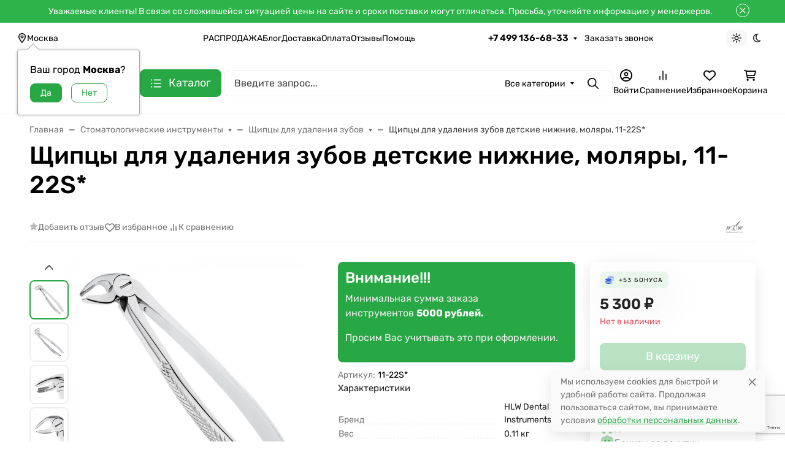

--- FILE ---
content_type: text/html; charset=utf-8
request_url: https://www.google.com/recaptcha/api2/anchor?ar=1&k=6LfC5sUUAAAAAEkp1r2QIvNhVb5704Roiy4UkSTs&co=aHR0cHM6Ly9kZW50LWh1bnRlci5ydTo0NDM.&hl=en&v=PoyoqOPhxBO7pBk68S4YbpHZ&size=invisible&anchor-ms=20000&execute-ms=30000&cb=jv770tjel18h
body_size: 48561
content:
<!DOCTYPE HTML><html dir="ltr" lang="en"><head><meta http-equiv="Content-Type" content="text/html; charset=UTF-8">
<meta http-equiv="X-UA-Compatible" content="IE=edge">
<title>reCAPTCHA</title>
<style type="text/css">
/* cyrillic-ext */
@font-face {
  font-family: 'Roboto';
  font-style: normal;
  font-weight: 400;
  font-stretch: 100%;
  src: url(//fonts.gstatic.com/s/roboto/v48/KFO7CnqEu92Fr1ME7kSn66aGLdTylUAMa3GUBHMdazTgWw.woff2) format('woff2');
  unicode-range: U+0460-052F, U+1C80-1C8A, U+20B4, U+2DE0-2DFF, U+A640-A69F, U+FE2E-FE2F;
}
/* cyrillic */
@font-face {
  font-family: 'Roboto';
  font-style: normal;
  font-weight: 400;
  font-stretch: 100%;
  src: url(//fonts.gstatic.com/s/roboto/v48/KFO7CnqEu92Fr1ME7kSn66aGLdTylUAMa3iUBHMdazTgWw.woff2) format('woff2');
  unicode-range: U+0301, U+0400-045F, U+0490-0491, U+04B0-04B1, U+2116;
}
/* greek-ext */
@font-face {
  font-family: 'Roboto';
  font-style: normal;
  font-weight: 400;
  font-stretch: 100%;
  src: url(//fonts.gstatic.com/s/roboto/v48/KFO7CnqEu92Fr1ME7kSn66aGLdTylUAMa3CUBHMdazTgWw.woff2) format('woff2');
  unicode-range: U+1F00-1FFF;
}
/* greek */
@font-face {
  font-family: 'Roboto';
  font-style: normal;
  font-weight: 400;
  font-stretch: 100%;
  src: url(//fonts.gstatic.com/s/roboto/v48/KFO7CnqEu92Fr1ME7kSn66aGLdTylUAMa3-UBHMdazTgWw.woff2) format('woff2');
  unicode-range: U+0370-0377, U+037A-037F, U+0384-038A, U+038C, U+038E-03A1, U+03A3-03FF;
}
/* math */
@font-face {
  font-family: 'Roboto';
  font-style: normal;
  font-weight: 400;
  font-stretch: 100%;
  src: url(//fonts.gstatic.com/s/roboto/v48/KFO7CnqEu92Fr1ME7kSn66aGLdTylUAMawCUBHMdazTgWw.woff2) format('woff2');
  unicode-range: U+0302-0303, U+0305, U+0307-0308, U+0310, U+0312, U+0315, U+031A, U+0326-0327, U+032C, U+032F-0330, U+0332-0333, U+0338, U+033A, U+0346, U+034D, U+0391-03A1, U+03A3-03A9, U+03B1-03C9, U+03D1, U+03D5-03D6, U+03F0-03F1, U+03F4-03F5, U+2016-2017, U+2034-2038, U+203C, U+2040, U+2043, U+2047, U+2050, U+2057, U+205F, U+2070-2071, U+2074-208E, U+2090-209C, U+20D0-20DC, U+20E1, U+20E5-20EF, U+2100-2112, U+2114-2115, U+2117-2121, U+2123-214F, U+2190, U+2192, U+2194-21AE, U+21B0-21E5, U+21F1-21F2, U+21F4-2211, U+2213-2214, U+2216-22FF, U+2308-230B, U+2310, U+2319, U+231C-2321, U+2336-237A, U+237C, U+2395, U+239B-23B7, U+23D0, U+23DC-23E1, U+2474-2475, U+25AF, U+25B3, U+25B7, U+25BD, U+25C1, U+25CA, U+25CC, U+25FB, U+266D-266F, U+27C0-27FF, U+2900-2AFF, U+2B0E-2B11, U+2B30-2B4C, U+2BFE, U+3030, U+FF5B, U+FF5D, U+1D400-1D7FF, U+1EE00-1EEFF;
}
/* symbols */
@font-face {
  font-family: 'Roboto';
  font-style: normal;
  font-weight: 400;
  font-stretch: 100%;
  src: url(//fonts.gstatic.com/s/roboto/v48/KFO7CnqEu92Fr1ME7kSn66aGLdTylUAMaxKUBHMdazTgWw.woff2) format('woff2');
  unicode-range: U+0001-000C, U+000E-001F, U+007F-009F, U+20DD-20E0, U+20E2-20E4, U+2150-218F, U+2190, U+2192, U+2194-2199, U+21AF, U+21E6-21F0, U+21F3, U+2218-2219, U+2299, U+22C4-22C6, U+2300-243F, U+2440-244A, U+2460-24FF, U+25A0-27BF, U+2800-28FF, U+2921-2922, U+2981, U+29BF, U+29EB, U+2B00-2BFF, U+4DC0-4DFF, U+FFF9-FFFB, U+10140-1018E, U+10190-1019C, U+101A0, U+101D0-101FD, U+102E0-102FB, U+10E60-10E7E, U+1D2C0-1D2D3, U+1D2E0-1D37F, U+1F000-1F0FF, U+1F100-1F1AD, U+1F1E6-1F1FF, U+1F30D-1F30F, U+1F315, U+1F31C, U+1F31E, U+1F320-1F32C, U+1F336, U+1F378, U+1F37D, U+1F382, U+1F393-1F39F, U+1F3A7-1F3A8, U+1F3AC-1F3AF, U+1F3C2, U+1F3C4-1F3C6, U+1F3CA-1F3CE, U+1F3D4-1F3E0, U+1F3ED, U+1F3F1-1F3F3, U+1F3F5-1F3F7, U+1F408, U+1F415, U+1F41F, U+1F426, U+1F43F, U+1F441-1F442, U+1F444, U+1F446-1F449, U+1F44C-1F44E, U+1F453, U+1F46A, U+1F47D, U+1F4A3, U+1F4B0, U+1F4B3, U+1F4B9, U+1F4BB, U+1F4BF, U+1F4C8-1F4CB, U+1F4D6, U+1F4DA, U+1F4DF, U+1F4E3-1F4E6, U+1F4EA-1F4ED, U+1F4F7, U+1F4F9-1F4FB, U+1F4FD-1F4FE, U+1F503, U+1F507-1F50B, U+1F50D, U+1F512-1F513, U+1F53E-1F54A, U+1F54F-1F5FA, U+1F610, U+1F650-1F67F, U+1F687, U+1F68D, U+1F691, U+1F694, U+1F698, U+1F6AD, U+1F6B2, U+1F6B9-1F6BA, U+1F6BC, U+1F6C6-1F6CF, U+1F6D3-1F6D7, U+1F6E0-1F6EA, U+1F6F0-1F6F3, U+1F6F7-1F6FC, U+1F700-1F7FF, U+1F800-1F80B, U+1F810-1F847, U+1F850-1F859, U+1F860-1F887, U+1F890-1F8AD, U+1F8B0-1F8BB, U+1F8C0-1F8C1, U+1F900-1F90B, U+1F93B, U+1F946, U+1F984, U+1F996, U+1F9E9, U+1FA00-1FA6F, U+1FA70-1FA7C, U+1FA80-1FA89, U+1FA8F-1FAC6, U+1FACE-1FADC, U+1FADF-1FAE9, U+1FAF0-1FAF8, U+1FB00-1FBFF;
}
/* vietnamese */
@font-face {
  font-family: 'Roboto';
  font-style: normal;
  font-weight: 400;
  font-stretch: 100%;
  src: url(//fonts.gstatic.com/s/roboto/v48/KFO7CnqEu92Fr1ME7kSn66aGLdTylUAMa3OUBHMdazTgWw.woff2) format('woff2');
  unicode-range: U+0102-0103, U+0110-0111, U+0128-0129, U+0168-0169, U+01A0-01A1, U+01AF-01B0, U+0300-0301, U+0303-0304, U+0308-0309, U+0323, U+0329, U+1EA0-1EF9, U+20AB;
}
/* latin-ext */
@font-face {
  font-family: 'Roboto';
  font-style: normal;
  font-weight: 400;
  font-stretch: 100%;
  src: url(//fonts.gstatic.com/s/roboto/v48/KFO7CnqEu92Fr1ME7kSn66aGLdTylUAMa3KUBHMdazTgWw.woff2) format('woff2');
  unicode-range: U+0100-02BA, U+02BD-02C5, U+02C7-02CC, U+02CE-02D7, U+02DD-02FF, U+0304, U+0308, U+0329, U+1D00-1DBF, U+1E00-1E9F, U+1EF2-1EFF, U+2020, U+20A0-20AB, U+20AD-20C0, U+2113, U+2C60-2C7F, U+A720-A7FF;
}
/* latin */
@font-face {
  font-family: 'Roboto';
  font-style: normal;
  font-weight: 400;
  font-stretch: 100%;
  src: url(//fonts.gstatic.com/s/roboto/v48/KFO7CnqEu92Fr1ME7kSn66aGLdTylUAMa3yUBHMdazQ.woff2) format('woff2');
  unicode-range: U+0000-00FF, U+0131, U+0152-0153, U+02BB-02BC, U+02C6, U+02DA, U+02DC, U+0304, U+0308, U+0329, U+2000-206F, U+20AC, U+2122, U+2191, U+2193, U+2212, U+2215, U+FEFF, U+FFFD;
}
/* cyrillic-ext */
@font-face {
  font-family: 'Roboto';
  font-style: normal;
  font-weight: 500;
  font-stretch: 100%;
  src: url(//fonts.gstatic.com/s/roboto/v48/KFO7CnqEu92Fr1ME7kSn66aGLdTylUAMa3GUBHMdazTgWw.woff2) format('woff2');
  unicode-range: U+0460-052F, U+1C80-1C8A, U+20B4, U+2DE0-2DFF, U+A640-A69F, U+FE2E-FE2F;
}
/* cyrillic */
@font-face {
  font-family: 'Roboto';
  font-style: normal;
  font-weight: 500;
  font-stretch: 100%;
  src: url(//fonts.gstatic.com/s/roboto/v48/KFO7CnqEu92Fr1ME7kSn66aGLdTylUAMa3iUBHMdazTgWw.woff2) format('woff2');
  unicode-range: U+0301, U+0400-045F, U+0490-0491, U+04B0-04B1, U+2116;
}
/* greek-ext */
@font-face {
  font-family: 'Roboto';
  font-style: normal;
  font-weight: 500;
  font-stretch: 100%;
  src: url(//fonts.gstatic.com/s/roboto/v48/KFO7CnqEu92Fr1ME7kSn66aGLdTylUAMa3CUBHMdazTgWw.woff2) format('woff2');
  unicode-range: U+1F00-1FFF;
}
/* greek */
@font-face {
  font-family: 'Roboto';
  font-style: normal;
  font-weight: 500;
  font-stretch: 100%;
  src: url(//fonts.gstatic.com/s/roboto/v48/KFO7CnqEu92Fr1ME7kSn66aGLdTylUAMa3-UBHMdazTgWw.woff2) format('woff2');
  unicode-range: U+0370-0377, U+037A-037F, U+0384-038A, U+038C, U+038E-03A1, U+03A3-03FF;
}
/* math */
@font-face {
  font-family: 'Roboto';
  font-style: normal;
  font-weight: 500;
  font-stretch: 100%;
  src: url(//fonts.gstatic.com/s/roboto/v48/KFO7CnqEu92Fr1ME7kSn66aGLdTylUAMawCUBHMdazTgWw.woff2) format('woff2');
  unicode-range: U+0302-0303, U+0305, U+0307-0308, U+0310, U+0312, U+0315, U+031A, U+0326-0327, U+032C, U+032F-0330, U+0332-0333, U+0338, U+033A, U+0346, U+034D, U+0391-03A1, U+03A3-03A9, U+03B1-03C9, U+03D1, U+03D5-03D6, U+03F0-03F1, U+03F4-03F5, U+2016-2017, U+2034-2038, U+203C, U+2040, U+2043, U+2047, U+2050, U+2057, U+205F, U+2070-2071, U+2074-208E, U+2090-209C, U+20D0-20DC, U+20E1, U+20E5-20EF, U+2100-2112, U+2114-2115, U+2117-2121, U+2123-214F, U+2190, U+2192, U+2194-21AE, U+21B0-21E5, U+21F1-21F2, U+21F4-2211, U+2213-2214, U+2216-22FF, U+2308-230B, U+2310, U+2319, U+231C-2321, U+2336-237A, U+237C, U+2395, U+239B-23B7, U+23D0, U+23DC-23E1, U+2474-2475, U+25AF, U+25B3, U+25B7, U+25BD, U+25C1, U+25CA, U+25CC, U+25FB, U+266D-266F, U+27C0-27FF, U+2900-2AFF, U+2B0E-2B11, U+2B30-2B4C, U+2BFE, U+3030, U+FF5B, U+FF5D, U+1D400-1D7FF, U+1EE00-1EEFF;
}
/* symbols */
@font-face {
  font-family: 'Roboto';
  font-style: normal;
  font-weight: 500;
  font-stretch: 100%;
  src: url(//fonts.gstatic.com/s/roboto/v48/KFO7CnqEu92Fr1ME7kSn66aGLdTylUAMaxKUBHMdazTgWw.woff2) format('woff2');
  unicode-range: U+0001-000C, U+000E-001F, U+007F-009F, U+20DD-20E0, U+20E2-20E4, U+2150-218F, U+2190, U+2192, U+2194-2199, U+21AF, U+21E6-21F0, U+21F3, U+2218-2219, U+2299, U+22C4-22C6, U+2300-243F, U+2440-244A, U+2460-24FF, U+25A0-27BF, U+2800-28FF, U+2921-2922, U+2981, U+29BF, U+29EB, U+2B00-2BFF, U+4DC0-4DFF, U+FFF9-FFFB, U+10140-1018E, U+10190-1019C, U+101A0, U+101D0-101FD, U+102E0-102FB, U+10E60-10E7E, U+1D2C0-1D2D3, U+1D2E0-1D37F, U+1F000-1F0FF, U+1F100-1F1AD, U+1F1E6-1F1FF, U+1F30D-1F30F, U+1F315, U+1F31C, U+1F31E, U+1F320-1F32C, U+1F336, U+1F378, U+1F37D, U+1F382, U+1F393-1F39F, U+1F3A7-1F3A8, U+1F3AC-1F3AF, U+1F3C2, U+1F3C4-1F3C6, U+1F3CA-1F3CE, U+1F3D4-1F3E0, U+1F3ED, U+1F3F1-1F3F3, U+1F3F5-1F3F7, U+1F408, U+1F415, U+1F41F, U+1F426, U+1F43F, U+1F441-1F442, U+1F444, U+1F446-1F449, U+1F44C-1F44E, U+1F453, U+1F46A, U+1F47D, U+1F4A3, U+1F4B0, U+1F4B3, U+1F4B9, U+1F4BB, U+1F4BF, U+1F4C8-1F4CB, U+1F4D6, U+1F4DA, U+1F4DF, U+1F4E3-1F4E6, U+1F4EA-1F4ED, U+1F4F7, U+1F4F9-1F4FB, U+1F4FD-1F4FE, U+1F503, U+1F507-1F50B, U+1F50D, U+1F512-1F513, U+1F53E-1F54A, U+1F54F-1F5FA, U+1F610, U+1F650-1F67F, U+1F687, U+1F68D, U+1F691, U+1F694, U+1F698, U+1F6AD, U+1F6B2, U+1F6B9-1F6BA, U+1F6BC, U+1F6C6-1F6CF, U+1F6D3-1F6D7, U+1F6E0-1F6EA, U+1F6F0-1F6F3, U+1F6F7-1F6FC, U+1F700-1F7FF, U+1F800-1F80B, U+1F810-1F847, U+1F850-1F859, U+1F860-1F887, U+1F890-1F8AD, U+1F8B0-1F8BB, U+1F8C0-1F8C1, U+1F900-1F90B, U+1F93B, U+1F946, U+1F984, U+1F996, U+1F9E9, U+1FA00-1FA6F, U+1FA70-1FA7C, U+1FA80-1FA89, U+1FA8F-1FAC6, U+1FACE-1FADC, U+1FADF-1FAE9, U+1FAF0-1FAF8, U+1FB00-1FBFF;
}
/* vietnamese */
@font-face {
  font-family: 'Roboto';
  font-style: normal;
  font-weight: 500;
  font-stretch: 100%;
  src: url(//fonts.gstatic.com/s/roboto/v48/KFO7CnqEu92Fr1ME7kSn66aGLdTylUAMa3OUBHMdazTgWw.woff2) format('woff2');
  unicode-range: U+0102-0103, U+0110-0111, U+0128-0129, U+0168-0169, U+01A0-01A1, U+01AF-01B0, U+0300-0301, U+0303-0304, U+0308-0309, U+0323, U+0329, U+1EA0-1EF9, U+20AB;
}
/* latin-ext */
@font-face {
  font-family: 'Roboto';
  font-style: normal;
  font-weight: 500;
  font-stretch: 100%;
  src: url(//fonts.gstatic.com/s/roboto/v48/KFO7CnqEu92Fr1ME7kSn66aGLdTylUAMa3KUBHMdazTgWw.woff2) format('woff2');
  unicode-range: U+0100-02BA, U+02BD-02C5, U+02C7-02CC, U+02CE-02D7, U+02DD-02FF, U+0304, U+0308, U+0329, U+1D00-1DBF, U+1E00-1E9F, U+1EF2-1EFF, U+2020, U+20A0-20AB, U+20AD-20C0, U+2113, U+2C60-2C7F, U+A720-A7FF;
}
/* latin */
@font-face {
  font-family: 'Roboto';
  font-style: normal;
  font-weight: 500;
  font-stretch: 100%;
  src: url(//fonts.gstatic.com/s/roboto/v48/KFO7CnqEu92Fr1ME7kSn66aGLdTylUAMa3yUBHMdazQ.woff2) format('woff2');
  unicode-range: U+0000-00FF, U+0131, U+0152-0153, U+02BB-02BC, U+02C6, U+02DA, U+02DC, U+0304, U+0308, U+0329, U+2000-206F, U+20AC, U+2122, U+2191, U+2193, U+2212, U+2215, U+FEFF, U+FFFD;
}
/* cyrillic-ext */
@font-face {
  font-family: 'Roboto';
  font-style: normal;
  font-weight: 900;
  font-stretch: 100%;
  src: url(//fonts.gstatic.com/s/roboto/v48/KFO7CnqEu92Fr1ME7kSn66aGLdTylUAMa3GUBHMdazTgWw.woff2) format('woff2');
  unicode-range: U+0460-052F, U+1C80-1C8A, U+20B4, U+2DE0-2DFF, U+A640-A69F, U+FE2E-FE2F;
}
/* cyrillic */
@font-face {
  font-family: 'Roboto';
  font-style: normal;
  font-weight: 900;
  font-stretch: 100%;
  src: url(//fonts.gstatic.com/s/roboto/v48/KFO7CnqEu92Fr1ME7kSn66aGLdTylUAMa3iUBHMdazTgWw.woff2) format('woff2');
  unicode-range: U+0301, U+0400-045F, U+0490-0491, U+04B0-04B1, U+2116;
}
/* greek-ext */
@font-face {
  font-family: 'Roboto';
  font-style: normal;
  font-weight: 900;
  font-stretch: 100%;
  src: url(//fonts.gstatic.com/s/roboto/v48/KFO7CnqEu92Fr1ME7kSn66aGLdTylUAMa3CUBHMdazTgWw.woff2) format('woff2');
  unicode-range: U+1F00-1FFF;
}
/* greek */
@font-face {
  font-family: 'Roboto';
  font-style: normal;
  font-weight: 900;
  font-stretch: 100%;
  src: url(//fonts.gstatic.com/s/roboto/v48/KFO7CnqEu92Fr1ME7kSn66aGLdTylUAMa3-UBHMdazTgWw.woff2) format('woff2');
  unicode-range: U+0370-0377, U+037A-037F, U+0384-038A, U+038C, U+038E-03A1, U+03A3-03FF;
}
/* math */
@font-face {
  font-family: 'Roboto';
  font-style: normal;
  font-weight: 900;
  font-stretch: 100%;
  src: url(//fonts.gstatic.com/s/roboto/v48/KFO7CnqEu92Fr1ME7kSn66aGLdTylUAMawCUBHMdazTgWw.woff2) format('woff2');
  unicode-range: U+0302-0303, U+0305, U+0307-0308, U+0310, U+0312, U+0315, U+031A, U+0326-0327, U+032C, U+032F-0330, U+0332-0333, U+0338, U+033A, U+0346, U+034D, U+0391-03A1, U+03A3-03A9, U+03B1-03C9, U+03D1, U+03D5-03D6, U+03F0-03F1, U+03F4-03F5, U+2016-2017, U+2034-2038, U+203C, U+2040, U+2043, U+2047, U+2050, U+2057, U+205F, U+2070-2071, U+2074-208E, U+2090-209C, U+20D0-20DC, U+20E1, U+20E5-20EF, U+2100-2112, U+2114-2115, U+2117-2121, U+2123-214F, U+2190, U+2192, U+2194-21AE, U+21B0-21E5, U+21F1-21F2, U+21F4-2211, U+2213-2214, U+2216-22FF, U+2308-230B, U+2310, U+2319, U+231C-2321, U+2336-237A, U+237C, U+2395, U+239B-23B7, U+23D0, U+23DC-23E1, U+2474-2475, U+25AF, U+25B3, U+25B7, U+25BD, U+25C1, U+25CA, U+25CC, U+25FB, U+266D-266F, U+27C0-27FF, U+2900-2AFF, U+2B0E-2B11, U+2B30-2B4C, U+2BFE, U+3030, U+FF5B, U+FF5D, U+1D400-1D7FF, U+1EE00-1EEFF;
}
/* symbols */
@font-face {
  font-family: 'Roboto';
  font-style: normal;
  font-weight: 900;
  font-stretch: 100%;
  src: url(//fonts.gstatic.com/s/roboto/v48/KFO7CnqEu92Fr1ME7kSn66aGLdTylUAMaxKUBHMdazTgWw.woff2) format('woff2');
  unicode-range: U+0001-000C, U+000E-001F, U+007F-009F, U+20DD-20E0, U+20E2-20E4, U+2150-218F, U+2190, U+2192, U+2194-2199, U+21AF, U+21E6-21F0, U+21F3, U+2218-2219, U+2299, U+22C4-22C6, U+2300-243F, U+2440-244A, U+2460-24FF, U+25A0-27BF, U+2800-28FF, U+2921-2922, U+2981, U+29BF, U+29EB, U+2B00-2BFF, U+4DC0-4DFF, U+FFF9-FFFB, U+10140-1018E, U+10190-1019C, U+101A0, U+101D0-101FD, U+102E0-102FB, U+10E60-10E7E, U+1D2C0-1D2D3, U+1D2E0-1D37F, U+1F000-1F0FF, U+1F100-1F1AD, U+1F1E6-1F1FF, U+1F30D-1F30F, U+1F315, U+1F31C, U+1F31E, U+1F320-1F32C, U+1F336, U+1F378, U+1F37D, U+1F382, U+1F393-1F39F, U+1F3A7-1F3A8, U+1F3AC-1F3AF, U+1F3C2, U+1F3C4-1F3C6, U+1F3CA-1F3CE, U+1F3D4-1F3E0, U+1F3ED, U+1F3F1-1F3F3, U+1F3F5-1F3F7, U+1F408, U+1F415, U+1F41F, U+1F426, U+1F43F, U+1F441-1F442, U+1F444, U+1F446-1F449, U+1F44C-1F44E, U+1F453, U+1F46A, U+1F47D, U+1F4A3, U+1F4B0, U+1F4B3, U+1F4B9, U+1F4BB, U+1F4BF, U+1F4C8-1F4CB, U+1F4D6, U+1F4DA, U+1F4DF, U+1F4E3-1F4E6, U+1F4EA-1F4ED, U+1F4F7, U+1F4F9-1F4FB, U+1F4FD-1F4FE, U+1F503, U+1F507-1F50B, U+1F50D, U+1F512-1F513, U+1F53E-1F54A, U+1F54F-1F5FA, U+1F610, U+1F650-1F67F, U+1F687, U+1F68D, U+1F691, U+1F694, U+1F698, U+1F6AD, U+1F6B2, U+1F6B9-1F6BA, U+1F6BC, U+1F6C6-1F6CF, U+1F6D3-1F6D7, U+1F6E0-1F6EA, U+1F6F0-1F6F3, U+1F6F7-1F6FC, U+1F700-1F7FF, U+1F800-1F80B, U+1F810-1F847, U+1F850-1F859, U+1F860-1F887, U+1F890-1F8AD, U+1F8B0-1F8BB, U+1F8C0-1F8C1, U+1F900-1F90B, U+1F93B, U+1F946, U+1F984, U+1F996, U+1F9E9, U+1FA00-1FA6F, U+1FA70-1FA7C, U+1FA80-1FA89, U+1FA8F-1FAC6, U+1FACE-1FADC, U+1FADF-1FAE9, U+1FAF0-1FAF8, U+1FB00-1FBFF;
}
/* vietnamese */
@font-face {
  font-family: 'Roboto';
  font-style: normal;
  font-weight: 900;
  font-stretch: 100%;
  src: url(//fonts.gstatic.com/s/roboto/v48/KFO7CnqEu92Fr1ME7kSn66aGLdTylUAMa3OUBHMdazTgWw.woff2) format('woff2');
  unicode-range: U+0102-0103, U+0110-0111, U+0128-0129, U+0168-0169, U+01A0-01A1, U+01AF-01B0, U+0300-0301, U+0303-0304, U+0308-0309, U+0323, U+0329, U+1EA0-1EF9, U+20AB;
}
/* latin-ext */
@font-face {
  font-family: 'Roboto';
  font-style: normal;
  font-weight: 900;
  font-stretch: 100%;
  src: url(//fonts.gstatic.com/s/roboto/v48/KFO7CnqEu92Fr1ME7kSn66aGLdTylUAMa3KUBHMdazTgWw.woff2) format('woff2');
  unicode-range: U+0100-02BA, U+02BD-02C5, U+02C7-02CC, U+02CE-02D7, U+02DD-02FF, U+0304, U+0308, U+0329, U+1D00-1DBF, U+1E00-1E9F, U+1EF2-1EFF, U+2020, U+20A0-20AB, U+20AD-20C0, U+2113, U+2C60-2C7F, U+A720-A7FF;
}
/* latin */
@font-face {
  font-family: 'Roboto';
  font-style: normal;
  font-weight: 900;
  font-stretch: 100%;
  src: url(//fonts.gstatic.com/s/roboto/v48/KFO7CnqEu92Fr1ME7kSn66aGLdTylUAMa3yUBHMdazQ.woff2) format('woff2');
  unicode-range: U+0000-00FF, U+0131, U+0152-0153, U+02BB-02BC, U+02C6, U+02DA, U+02DC, U+0304, U+0308, U+0329, U+2000-206F, U+20AC, U+2122, U+2191, U+2193, U+2212, U+2215, U+FEFF, U+FFFD;
}

</style>
<link rel="stylesheet" type="text/css" href="https://www.gstatic.com/recaptcha/releases/PoyoqOPhxBO7pBk68S4YbpHZ/styles__ltr.css">
<script nonce="XBvFB2IhO7grK9yQM-FoOw" type="text/javascript">window['__recaptcha_api'] = 'https://www.google.com/recaptcha/api2/';</script>
<script type="text/javascript" src="https://www.gstatic.com/recaptcha/releases/PoyoqOPhxBO7pBk68S4YbpHZ/recaptcha__en.js" nonce="XBvFB2IhO7grK9yQM-FoOw">
      
    </script></head>
<body><div id="rc-anchor-alert" class="rc-anchor-alert"></div>
<input type="hidden" id="recaptcha-token" value="[base64]">
<script type="text/javascript" nonce="XBvFB2IhO7grK9yQM-FoOw">
      recaptcha.anchor.Main.init("[\x22ainput\x22,[\x22bgdata\x22,\x22\x22,\[base64]/[base64]/[base64]/[base64]/[base64]/[base64]/KGcoTywyNTMsTy5PKSxVRyhPLEMpKTpnKE8sMjUzLEMpLE8pKSxsKSksTykpfSxieT1mdW5jdGlvbihDLE8sdSxsKXtmb3IobD0odT1SKEMpLDApO08+MDtPLS0pbD1sPDw4fFooQyk7ZyhDLHUsbCl9LFVHPWZ1bmN0aW9uKEMsTyl7Qy5pLmxlbmd0aD4xMDQ/[base64]/[base64]/[base64]/[base64]/[base64]/[base64]/[base64]\\u003d\x22,\[base64]\\u003d\\u003d\x22,\x22azhudUHDsi/DjlbCn8K9wrHCiWfDp8OdYcKbZ8O9EhwbwroZHk8LwrYSwq3Cg8OLwqJtR2/Dk8O5wpvCsEXDt8OlwqhleMOwwrxuGcOMVC/CuQVJwodlRmbDuD7CmQvCsMOtP8KmIW7DrMOEwqLDjkZjw6zCjcOWwqDCgsOnV8KODUldKMK1w7hoJQzCpVXCrVzDrcOpBXcmwplDegFpVsK2wpXCvsOCa1DCnyc9WCw/On/DlWoILDbDikbDqBpIDF/Cu8O8wrLDqsKIwpbCsXUYw57CtcKEwpcPN8OqV8Kiw5oFw4RAw6HDtsOFwqliH1NjUcKLWgUSw755wrtDfilxaw7Cun7CtcKXwrJfEi8fwpbCusOYw4obw6rCh8OMwrEwWsOGSFDDlgQ7UHLDiHjDhsO/wq0xwqhMKRZ7wofCniJfR1lqSMORw4jDvhDDkMOAC8ORFRZCQ2DCiHjCvsOyw7DCoBnClcK/GMKUw6cmw4bDtMOIw7xuL8OnFcOEw5DCrCVRNwfDjADCsG/[base64]/CrV7DtcOSacONw5bDnXTCogZ8c2rDr8Ouw7bDv8Oew4TCj8OOwovDpivCmEUYwp5Qw4XDjMKIwqfDtcOywrDClwPDmsOTN15bbzVQw5HDkynDgMKUcsOmCsODw4zCjsOnLsK0w5nClW7DlMOAYcOIBwvDsGs0wrt/[base64]/DqsKzJMOMIUFbwp/DrhnCjMOtw7VZw4wLWsOLw7Rgw5pqwrrDtcOjwq8qHl9Zw6nDg8KxbsKLcirCti9EwoHCqcK0w6AWNh55w7/DpsOufRlMwrHDqsKtTcOow6rDqlVkdWLCh8ONf8KWw7fDpCjCtMOrwqLCmcO2eQVUQMKnwrwXwqzCmcKqwozCixDDisKAwpgJWMOmwrB2OsKRwrtlL8KNKMKrw7R5GsKVP8OvwqDDjWEPwrlgwqkJw7Q1QMOKw6J/w5Ysw4N/wpXCmMOnwoEFMF/Di8Ktw7Q/UsO3w4g+wpwPw57CmkHCtUdfwoLDscObw6wxw5dDBsKQa8KTw4HCkFHConLDmVHDscOoYMONQMKrAsKCDMOvw6hTw7LCicKTw4nDvMOZw4DDgcKOehIdw5BPb8OcKx/Do8KYfXzDqmQYeMKcBsOBasKrw64/[base64]/DqknCtsOGTA/Dv8Kmc3/Dm8OzHlrCmBvDhV0oKcKiwr89w4nDrAbCo8KpwoDDtcKdTcOpwq13w4XDgMOawpgIw7TCtMOwYsO8w7VNe8OudF1ywqbCvcO+wpJ2LibDvFjCtHEremUfw4TCscOMw5zCgsK+DsOSw53DiBZlMMKEwq45wprCmMKpeyHCgsK6w5TCmQlcw6/DgG1SwoAdBcK9w74FLsOeUcKyDsKCJsOsw6/ClB7Cv8OHfnYcEmTDt8KGbsOfFF0RUxgQw65xwqpjWsOfw4UaSxpgF8O+asO6w5XDjAHCvsOdwp/CtS3DhhvDj8K5OcOawoNlS8KGcsKUZzzDmsOmwqbDiVtdwpvDtsKPdyzDmcKTwqzCpyXDtsKGR0cQw6NJAsOXwqcHw7nDlxDDvx4yU8OKwoIOHcKjTVnChghhw5HCvsOFG8KFwoXCinTDlsOVIhjCtAvDl8OJPcOuUsODwq/[base64]/ClQHCrcOUwpslwqLDsmLCt8OYWMOGDEbDocO5O8KWAsOMw6Zfw5pCw70iYEzCnGDCrwDCr8OYJGpADi3Clmoxwrcnez3CocK8RQEfN8KBw7Fjw7PCk3DDt8KewrVYw7HDl8OVwrZBCMO/wqJMw7PDtcOSfE/CuxjDu8OCwpNaeCfChcOHOy7DocOMT8KARxZJccKDwovDscK/LFjDmsOZw5MEYl/DsMOFAijCrsKRZALDo8K3wq93woPDoBzDkW1xw7MnG8OYwrJEw5pIB8OTXREjQnkGUMOwDE4sbcOww68mfh/ChWXClwslURIQw4HCp8K9CcKxw5JlWsKDwrMueTjCr0bCmERpwqxLw5HCjRvCmcKVw5nDlg3CiGjCvzkxOsOofsKWwpY/C1XDjcKxPMKuwrbCvjoKw4fDq8K3XyEnwrh6XMO1w4Ztw4jCpy/Dk1nCnFDDrT5iw4QFC0rCsnrDvMKIw6VgKy7Dj8KcRhoewp3DvMKKw5PDnD1jTsK8wop/w7k1PcOlN8OVT8OqwpQ9DMKdGcKsFsKnwrDDlcK7Hg0cUBZLAD1/wpF4wrjDvcK+RcKCFhLDuMOKPEBhUsKCHMOWw5zDtcKpShEhw7nCuCfCnkjCocOhwp7CqyJLw61/dTbChEfDocKXw7lyBC57BkbDiATCujvCjsOYWMOywrzDkhw+wqfDlMKNccKIBsOUwqdADMOuRWUdNMOwwrdrEglZK8O+woxWNmlrw5bDvQ06w67DqcKoOMO3SWLDmWQ8W0rDkwBVU8OvfcKcBsK/[base64]/DncKyMMOfw4Exw71AwpvClMOiBsOkw6wow4lMXU/[base64]/DvS7CnggBw5kXwo89FcOJw4ZcJsOWw5ksW8O3w6g0CHsZLQxSwoDCtAkNUV7CmWUHEMOTCykGBlVIRh9kM8Ofw5jCpsK0w5Zyw7smM8K5PMOOwrt0wpfDvsOOMikFFCfDo8OFw69acMO/[base64]/[base64]/DvcK5WcOqw4PDscKYwqrCkzTDusOPw454AcO/CMORexvCmjTCg8K+Gk/Dg8K3IsK6BkrDosKMOwUTw7DDiMKNDsOeOF/CuCvDvsKMwrjDoFwrRXoMwo0iwoJ1w4nCl3nDvcKIw6vDnxQsAhwRw48kIyEDVCPCs8O+MMKTGUVyHyXCksKgMkDCucK/REPDuMOwJcOuwqUNwpUofTHCqsKvwr3CnsOMwrrDgMOgw4jDh8KDwrvCtMKVTsOIbVPDhU7CqcKTXMOAw6JeXzFgSi3DlBJhRn/Crm47w5FmPmVNFMOewrrDgsOgw63ClkrDoFTCuldGZcOafsK7wqdTO2/Cgg1Mw7twwqTCjgZ2wrnCqAnDlFgdbW/Dih3Di2V+wpwXPsOuM8KpfmfDmMOBwrfCpcKuwp/DksOMP8K9S8OJwqNfw47CmMK+wpRAwrbDoMKtVX3Cqxxsw5LDjRLDrDDCtMKUw6AAw7XCjzfCtglMA8OWw5vCoMO2JwbCrsO5wrotw5bChg3CjMOacsO7wrHDncK4wqsCHMOOP8Ogw7XDpH7ChsO0wqPChmjDsi4CU8ONa8K/CMK3w7UQwo/DvHQWLMOzwprCv0c8SMOWw5HDv8KDFMKVw6XChcOEw6NKOWxewohUBsKzw4TCoRd0wq/Ci0PCtDLDoMK4w60rb8K6wrVQMB1pw6jDhlNAf0UfBMKJdcKZWjnCj1LCmlklCwMowqvCu1oYBcK3I8OTewzDt1h3MsK3w41/VcODwp4hQcKxw7bCnTdUd3lSNwYtG8K6w6rDgMKkZMKBw5ZUw6/CgzvCvwJXw5/[base64]/[base64]/DqDt8wp1WHETDoTfCkTrCom7CuMKzRsK6wogJAD91w7xcw7Nlwrg4RnHCiMOaThPDswNFFsK/[base64]/[base64]/[base64]/bcOdKwRhwpUJwq0Owo/Dnh/DmRDCt8OlaHpkNMOtRT/DoXUrCAktwoLDjcOiLzU6V8KgcsKPw50mwrfDtcO7w7lqHAsTB3ZCFMOWScKwQcKBLVvDiXzDpn3Ct3tyAS8vwp1VNl3DrGc8L8KzwqkndMKGwpJPwpNMw7XCkcKfwpLCmiLCjWvCkTYxw4IpwqDDhcOAw4nCozcrwojDnmHDosKOw4E/w4jChxHCrT5AKnVaOhHDn8KSwrpKwoTDgwzDpsOJwpsaw4PDpMKANcKEDMORPBLCtAMiw4fCrsOBwo/DocKyPsOBJwc3wq1zF2bCmMO3wr1Iw7TDhHvDnnLCicObUsOzw4cnw7BgQETCrAXCmDpVfEHCqUHCp8OBRBrDkAUhw6LCt8KWw6PCrWF6w6xpJkrCnQlXw4rCicOrAcOuJw0vH2/Clg7CmcOBwp3Dr8OHwpLCo8ORwqM+w4nCm8O9BEA2wo9DwpHDqXbDlMOAw5lmYMOJw6ozLcKWwrRMw6IpL1nDr8KiMcOuS8O/wr/[base64]/[base64]/Cq8KaXh/[base64]/[base64]/DmA/[base64]/w5LDqsOMwqwlwoXCk3rDiMO1RsKcHn43dVjClMOkw57Dr8KuwoXCtx7Ds3IWwos2Q8Klw7DDijzCt8OVSsOeVhrDr8KGfElSwqHDs8KJY23Cnx8SwobDvXd7Blt4JUBGw75BcjIXw7PColJrQ2LDmFzCv8O/wqRqw6/Dj8OwRcO9wpoPwrjCkhV2w5PCmkrClhNVw4d7w5VlZsKhT8OuV8OOwo1Mw7bCjmBWwozDrDZxw6kFw4NjH8KNwp8nAMOccsOVwrEeMcK2MDDDtTXCjMKEw5QeA8O/w5zDqVXDkMKkWcOBEMK6wr11LTpMwrhtw67CtsOowpdFw5N1KXIRJBPDs8OxYsKewrnCqMK1w7hPwoAJC8KTAnrCvcKLwp/Cg8OYw74hN8OBUnPCoMO0woDDjUgjJsKCH3fDp1rCtcKve0sSwoVwE8O/w4rCn0N6UkN3wrfDizjDvMKIw5vCshzCnsOdMxjDqmEFw65bw63CsHfDqcOZw57DnMKSdHIWDcO6DkIxw5DDkMOGZToJw70Wwq/DvsKkakU5L8KVwqcdCsKhOQENw43DkMOjwrxrT8OvTcKPwqQRw5lTf8K4w6sWw5rDnMOeJ1XClMK/wpU5wr1Hw5jCsMKND1FcG8KNDcKvCnPDji/DrMKQwpkswrRjwrzCoUQvbnPDsMK1wqTDosKew6/ChAwJME4rw7Avw7DCnUNiDWTCn0/Ds8ODw4zDqTDCnMOYCm7Cj8K6dBTDksOxw44He8KNw53Cn0PDt8O4M8KRX8OuwprDlXnCvsKMRsOVw63DuQhdw6RFaMO8wrvDpkcHwrIBwrzCpm7Cqj0Ew6zCo0XDvAYnPsKgZxPCilNXHsKeDVcnG8KMNMKCSC/CoQXDjMO1a2l0w5RAwpQ3GMK2w6nChcKPYmTCi8Oywq44wqwtw59QBifDsMOyw707wp/DrH7ChxDCmsO/IcKEEidKcxl/w4nCpDkfw43DuMKKwq/DpRhjLxnCh8OKLcKwwpR4XVwrRcKUHsOtPnpESibDrsOcaF9/wq4YwrElR8KWw63DrsKlOcOLw4QqYsOZwqPCv07DrxZJF3l6C8OOw5I7w519Z3wcw5/[base64]/HWfCg0fCtGvCosO4JBnCusKRd1/DqcOVJMKUb8K4NMO/wrrDoA3DvsOwwqMNDsKGWsOdBUguZ8O8w7nCkMKfw7kTwqHDrGPCgcOiPjDDusKpeFt5wrnDhsKdwrwnwqHCnyzCqMOKw7hKwrnCncKjPcK/w7EndGoFDG/DpsKDBsKqwp7ChGrDp8KKwq3DoMKywpTDtnYXezjDjw7CtElbNwJAw7FwfMOESnJcw5PDuw7CsWbDmMKhLMO0w6E2dcOPw5DCjWrDg3cGw77Cg8Oifl0Mw4/Cp11CIsO3JX3DgsO1F8KQwoIbwqsQwoQDw4jDrWHCi8KVw7J7wo3CrcKZwpRxPy3DgD/CsMOJw5kUw4bCpXjCu8OYwoDCoH8BX8KQwq96w7wMw5JpYlrDvUxKd3/CmsKFwqXCgEkWwroew7p1wrLDusOXVcKKIF/Dv8O2w77Du8O3PcKkcVPCliBae8O0CF54wpnCi1nDq8ODwotnCx01w5EFw7TCtMONwr7DlcKkw7kpOsO+w6pFworCt8OjLsKjw6sjSVHDhTDCrsOnwoTDgz8Mwr5HcsOQwqfDoMO2WsOkw6Izw5DCiH0DBgohA3A5El/CoMKGwohTCWDDt8OHbTDCgnUVwrTDisKmw5rDq8KhRhJnfg9wbw8da1rDjsKHOhYtwpPDgxfDlsOlDFh1w4oUwpl/wpnCssKSw7dRY3xyPMOZQQUzw4gjX8KnJgXClMOow5kOwpLCucO1TcKUwqvCsGrCgmFSwqrDnMO9w4LDsnDDnsOiwpHCj8O2JcKYZcKaQcKBwqvDlsO3XcKnw5HCgcOcwrp8Xj7DiGbDvGdBw7pxKsOhwqZ/DcOGw7IrP8KZScK7wrokw5c7QTPCvMOpTxrDnl3CtxrCicOrJMOGwo08wpnDqypQBD0jw6BFwoscN8KPdhjCsBwmdTDCr8Krwpg9RcKsRcKqwoU4TsOnw5Z3G2E/wqTDvMKqAXfDicOrwr7DhsK3cSpjw6ZnMENzHx/Dsy5teHBUwqrDohY+dmZ/SMOdwpDDnMKhwqPDg1QmDD3CsMKZecKTIcOCwojCqRdMw5MnWGXDmVACwoXCqho4w5nCjjjClcOSD8KXw4gqwoFIwpUHw5Fkw5lmwqHDrx44JMO1WMOWGzTCtGPCoTkDcGcZwoVmwpIyw6hbwr9NwozDsMOCWcKHwr/Cmyp+w54pwovDhysFwpVkw4rDrsOxGS3DgkNpFMOMw5BKw5cSwr/DtFnDpcO0w6Q/BXBcwpguw7YhwqUENVBtwrDDk8KHFMOqw6LCjHwTwp1lXy9Pw5fCksKaw6Bfw7zDhhQSw43DkSFlQcOQVcOfw7HCi2ljwq3Dp2lLAVrCvTwww4Zfw4rDhQx/[base64]/[base64]/DsMODwq7DrMOiwq7DhT7Dq8Kmw4rDhU4GBGIgYBJLVcKGFUgiayguCCzDoxbDpmkpw4HCnjNnJcOwwodCwqfCg0bCmVPDpMKtwqh+KWYGccO7czLCu8OVBCPDncOQw5BPwpUcG8Oxw6dpXsOrYw1+XcOOwpjDtzU7w4PCogzDv0/CqH3DnsOJwoF0w4jCnxvDrjZqw44+w4bDjsOWwqkCRlvDlMKiUxBodVNmwpxJD17ClcOjcMKfKH1gwoRnwrIoFcKJFcOow6nDg8Kkw4vCvT8FY8KfMUDCtlwODycPwqhkYWBSD8K3MntcEVlRZXBZSSYcFsO3LBhawqzCvk/DqsK5w4Idw7LDpz7DqX12WMKTw5HCn2cQAcKlOHPCsMOHwrogw57Cok4Mwq/Ct8Oww7/DvsORHcKJwobDnVhTEMOGwo5cwpsEwrlbIGEBMEEoD8KiwoTDi8KmF8OrwrbCiWJYw6XCmRgewq4Uw6ARw7hkfMK/M8OwwpwVdsOYwo8nTDV+wrgxGm9Vw7IDA8OewrfDrzLDnMKTwpPCmRzCrT7CrcOdfcOrRMKEwoYGwoAgPcKvw48ia8K2w6Aow6bDpB3DpmFrQDzDuWYbGMKHwprDssOGWUvChkdowp4Xw4www5rCsw0LFlnDucODwrYYwr/DosOzw7RgTGNiwo/DuMOrwrjDsMKCwpYKRsKOw47DssKdUMOdD8OsDjN9CMOow6nDnywuwrXCrVgew4dAw6LCsCFeT8OaIcK6XcOYOsOsw5ocK8KFLwfDisODNMKWw6wBTWPDl8Kdw6XDo3vDjngTKH5TBmwMwoDCvHPDuwzCqcONJ2LDgj/DmUzCqjXCtcKhwpEOw7EbVWAgwovCg3cew53DssO/[base64]/Cok/DvQ7CnsKMOsOJwo4mVsODH8OLXcOQF8KtHULCuGQCC8KPYcKObCMQw4jDt8KvwokhOcOEcyPDscOxw7TDsEUNasKrwohcwot/w7XCl2NDIMKnwoNGJsOIwpMzfRhEw57Dm8KkMcOIwr7Di8KWesKVGjDCisOrwrp1w4fDtMKowprDn8KDacO1Oj1mw5QsXcKtTcKNMV0qwp8yG1zDtlY2b0kDw7XCl8K6wqZRwpnDlsObeD/CrD7CiMKPEsOpw6bCmTHCrMODDcKQE8OSZypfw5YvXsKzBcOQLMK6w43DpzPDucKmw4goE8KwOELDnGdVwpxNdcOrLj1ea8OMw7V4UV7ChW/DpWDCjyXDl3MEwoJTw4fDnjHCoQgyw7Jdw7XCtkzDv8OXEH3CplLDl8O3wrfDuMKMO3TDjsOjw4E5wp/Dg8KBw7vDqSZgaTQew7dCw6IOKy7CiAQjw6vCqcOvPR8rOsOEwoHCgHoMwrpQQcOJwpcXAlrDq2zDisOkSMKTE2wjEcKvwoIAwoXChyBBCUY3KwxYw7vDjHs4w7szwqdjEkvDssOzwq/Dth8QXsOsTMKEwrNrYk9cwrhKOcKnRsOufHISYmrDisKrw7rCtcKde8Knw47Ctjt+wprCp8ONbsKiwr1XwrHDnyQQwqXCi8OdZsKlGsOQwp7DrcKKQMOKw61hw4zDg8OUXzI0w6nCqD5Ewp9VajQewq3DpA7DoV/Cp8O0JgLDg8OgK3ZlX3gnwpEedQY8ScOteVlZDF4Ucgl4GcOVLcOtLcOfMcKowpBtG8OuDcObcGfDrcO3BlzCvy/Cn8OgKMOheV14dcKnRgjCgsOpXsObw70oe8O7e1bCvVE2QMKYwrfDsU/ChsKGIwY/LznCrDJXw6I/fMKFw6jDvGpAwpAFwpnDkgDCqQvCoEDDrcKkwr5QJsKGQMK8w79DwofDrwvDs8K6w7DDncOnIsK1dsOFOz8Xwr3DrjrCgDLDu1Jjw5hCw6bCkcOJw65dDcKfWMOUw77DpsKreMKrwpnCr1vCtwHCkDHCmlVCw59EScKbw45hZ3sBwpfDiFZLcz/Dny7CgsOzTXNzwpfCjgPDnlUvw7MGw5TCscOHw6dWWcKFf8OCXsOCwrs1w7HDhkA1IMKIR8K7w43CpsKAwrfDisKIcMKWw6zCi8Ojw7fCiMKEwrsZwplNExZpFcO2w5XDncOjQX1KIQEBw4J4QD3CrsOaMsO/w5PChsOrw4TDosOLNcOyKy3DkMKOHsOLZSPDj8KTwp1iwozDncONw6PDpBHCii/DnsKUWAXDsFTDjHddwqTCvcONw4ArwqnCisKRRsOiwrjCv8Kfw6xHcMKWwp7DjyTDnBvDqgXDlzXDhsODb8KawqzDosOJwoLDusO/w4jCtkzDuMOufsOlTj/DiMK2ccKMw5IfLEBIEMKkXMKqaj02eV/DoMK6wo3Dp8OewrEyw6ZGEQLDoFXDpE3DqsOTwo7DslM3w4EwTBE9wqDDqmrDinx7JyjCrCtsw7TCgzbCtsKIw7HDnDHCvsK1w4I5w6cAwo1vwpfDvsOIw47CphV5MARdCD83wprChMOZwqvClcK6w5vDu1nCqj1zMSFVAsOPIV/Ds3EFw4vChMOaGMO/wqkDBsKxwoTDrMKkwqR8wozDh8Kyw4zCrsK3dMKlP2vCicKjwovCiCHDj2vDr8KlwpvCpxgIwqFvw65hwqXClsOFfTRXRgrDkcKkKQDCosKyw4XDmlxvw7DDkUrCksKvwqrCmRHCuD8mEUYRwonDpx3ComVDcsOQwoc7Rw/DtQ4ubcKUw53CjHJ+wpjCqsKKaiPCo0HDqcKMfsOVYXzDscO6HC0Ya24HemVnwovCsibDmCl7w5bDsyzDhWhkAsKQwoTDoV3DkFgOw7XDn8OwBwvDvcOaV8OHBX8AaSnDigtDwq8swr/Dmh/Dm2wpwqPDnMKkfsKcEcKlw6/ChMKTw51sQMOvLsK0PlTCgQDDmmk6CwPCjMOmwoZ3dWghw4XDkG5rXy7Cl0ZBEsK0WFF7w5zCiTTCnlsiw4JlwrJPQCDDl8KTW0QLBz1lw7zDphZ6wqHDi8KefTvCo8Krw5fDqhDDjD7Cm8OXwpjCscK6wpomKMOfw4nCkh/CoQTDtUXCr39Swpt7wrHDvB/[base64]/e8OUwrwnw5U5w6HCocKdMAZ3MnzCgMOBw7nCrVrDscOcYMKYF8O8czfCgsKXTcO/[base64]/wovDosOTw53ClcKGKkt6AcOkS8Kjw6fDlcOGLsKtJMKVwqdGIMOdXcO3UMOxGMOgXMO+wqDCnAFOwpFgdMKWX38ZIcKrwp3DlCLCmCZiw7jCo1PCsMKfw5TDpgHCt8KXwoLDj8KQQMO4DjDCjsOVMcKpEUZYQVRxd1jCkGNaw5nCsHfDp0vCncOvDMOxQEsfIX/DkMKNw7UrLg7Cv8ORwrXDqsKkw4IZEsK7w4NqQ8KGEsO0RcKkw5rDucOtJU7CgR5OMX0cwrENQMOheDh9RMOCwqLCjcOzwppXIMOLw5XDqAggwr3DlsO8w6bDu8KDw6hvwrjCtX/DqDXClcK1wrTCosOEw4bCr8OxwqDCssKCAUJWAcOLw7RcwrQCa2/[base64]/wpciw5sGwrF/[base64]/Ch8OMw6Ndw5HDvMOgw45Ew4Etw7ZUwp3CmMOScsOMBANKPQnCucKswrMFwo/Dk8KtwqkVTDFXWA8cw6lIS8O+w7Z3QsK3QHR4wqDCusOOw6PDjHdkwp4twpTCrhDDkic4McKGw5PDv8KewpxwKx/DlijDm8KXwrg8wrsnw4VEwoYgwrcjZxPChTgGXTEGasKkRXrDisOZPErCu0gsOXIxw7EHwpHDoiAGwrMSKT7CtSNlw4DDqxBFw4PDvE7DhxcmIcOIw6PDvWAqwrvDsWlAw6ZLJ8KzS8KnKcK4P8KaIcKzBmJaw5FYw4rDqScNODAEwrrCnMK7GBVawpXDh1oawrsZwp/CihXCkQjChiLDo8OHZMKlw41mwq89w5sZPcOvw7XCukgyQcOTaWLDrEnDjcOMLx/DsTJSSkQwSMKJKjAOwo0twqfDq1FXw6nDkcK/w53CmAsbBsKAwrjDksOQwp91wo0pKlgeQyHCrAfDlwvDgyXDqsKBRcKjwp/Cr3bCuHwLw4A1DcKTaWLCqcKkw5bCpcKTCMK/cAV8wpFewpocw49CwrMlc8KmJwIZNRxdSMKLDETCrsOIw6RfwpfCrA54w6RzwqcQwqcLDzBPEWkMAsOBVwzCuGbDhcOAbXV1wojDrsO6w4gowpPDk1IdXAktw5HCisK9E8OmGsORw65BZ0zCplfCtjBuwr5aLMKRw7bDksKxL8KfZmLDisKUZcODIcKDNV/CtcO9w4jDtwXDqylHwokqRsK5woU2w4PCuMOFMy7Cp8OOwp8jNz0ew40VfB9kwp98L8O/wr7DlcKiX0JoDV/[base64]/DcOOdn9xwqhwwpDCj8KSekQkw5XCocKLwqrDpcO6YEXDoFwKw5bClDtcYsOhPVMaKGfDpw/CrD1Kw4woG2BjwpJRG8OPcBl5w4TDmgjDhcOsw6E3wpDCs8OGwoLDtWYrF8Ovw4HCtcKkJcOhbR7CnEvCtGjDgMKTcsKUw6lAwpfDtDMHw6lOwqrCrzgIw53Dsk7Ds8OSwqTDpcKAJcKkVExbw5XDhSAJPsKTwpEKwp54w6R/Px8BXcKsw6R9OjVEw7pTw5HCgFowfsKsWTwNJlDCr0DDhBcHwqRxw6TDncOABcKYcFlCXMONHMO/w6Eow654IkDClxdnBcOCRmzCvW3Dv8Oxw65oSsKdTcKawqBEw4oxw43CvToEw48vw7AqVcOkFwYNw4zCk8OOCQ7Dg8Kkw7dLwrdLw51OWQDDkX7DnS7DkAkEcA5jRcOgD8KKw4lRNB/DucOsw6jCqsOKTUzDpA7DlMOoAsOsYSvCpcKiwp4Ow6sEw7bDuEQXw6rCmznCrcOxwo1CA0Rzw6wDw6TDqMOcfTjCiyzCicKxc8OgUXNYwofCpSfCnQYeWcK+w4J7QcOcUEt6wqU4ecO/WsKTVMOcF2Y0wpk0woXDg8O+wqDDucOCw7NdwoHDicOPYcORV8KUIGfCmnfDvnDClHYGw5TDgcOJwpMKwrfCv8KPC8O0wq9sw6vDi8K6w6/DuMKowpTDqH7DjynDg19qNsKAJsOsdxd/wo9JwppHwo7DvsOGKlnDqXFKB8KQFiPDtxASIsOmwp/[base64]/[base64]/[base64]/[base64]/eH1QDXzCpMK/wqwPKiPCm8KmS13DjC/Ck8KSw5FVBMOWwojCscKmQsO0Sn3Dp8Kcw4AKwq7CscK9w5/DkxjCvlEuwoMlwpsiwo/Cp8KjwrXDl8OrY8KJFsOKw59gwrvDusKowqpcw4DCkzpcEsKWFMOiSXjCsMKkP1DClcKuw6M2w5w9w683PMOrSMKKw74sw7nCpF3DssKjwrvCpsOqLTY2w4lQXcKZfMK0UMKYccK+XT/DrTMwwq7ClsOlwq7CpG5ETMK5XWoedMOtw65TwrJ5BUDDuix/wr1uw6vCssK4w7IUL8OuwqXCr8OfcW/Du8KDw7kQw6VqwplDJcK6wqxFw6VdMlzDnSDCvcKZw7sAwp1lw4vChcO5eMKDSS7CpcOHMsONfmzCnMKoUxbCvAgDUDvDmRDDh3IkR8OXNcKZwqfDsMKUR8Ksw6AXwrYEak05wogZw7zChsOsYMKnwookwrI7OcOAwp7Dh8O2w6o/C8K0wr0lwqXCs1/CscOGw4DCmsKRwphMNMOcdMKTwqbDggjChsKxwqklMgkXcEbCrsK7U0E2HsKrWmnCtcOCwrDDqR9Vw5LDhwbCi1PCgQBAIMKWw7fCgXpuwoPCig1bwrrCkkzCl8KtDDtmwpzCncOTwo7DlXLCosK8AcO2IF0rPgMDacKiwqvCk3BEe0TDhMOMw4bDhMKYScK/wqNQTTfCmsOmQRZHwrTCu8OKwph9w7Qpwp7CnsOhaAIbLMOvRcO1w5PDocO/Y8K+w7d/[base64]/[base64]/[base64]/PMO7w6pGNcKUFQMHwqnDjQMWbmBwNj3DjmrDrD5rIz/CoMOrwqRNTsKOexVNw5Y3ecOawrQlw7nCigtFcMOJwr1pVMKkwqQfGHxBw4YJwqBBw6vDk8O9w7XCiGliwpopw7LDqjtxZcOTwopSTMKVORXCmm/DtBkeVMKdHmTCgzU3G8K/YMOewp7ClRLCu2UHw6ZXwpEKw6s3w5TDjMOQwrzDucK/RkPDvBEpXn9WJAUbwr5AwpgHwrtzw7lHBi7Clh/CgcKqwqsBw4FRw4jDmW5Cw5TCpw3Dn8KPwoDCnEXDozXCgsO1ABlldMOHw7A9w6/DpsOmwqsvw6VIw5skbsOXwpnDjcOKCUrChsOGwpkVw77Ciildwq/CjMKiCB5gbxPChmBLbMO9CGrCo8Ksw7/CrSvCgcO+w7bCu8KOwpI6ZMKCRcKiIcO+w7nDiV5zw4d6wqnCozofLMOfNMKsYCrDo0IFIcKzwpzDqsONHhUcK2/CkGXCmSXCjE48JMKjWcO7W2/Cu1fDvj3Dr1rDlcK6dcKFwoTChcORwpN4Bm3DmcOzDsOVwrPDoMK3NMK5FiNfThPDqcOdC8KqHWssw64hwqvDpS8sw5DDicK1w68Ow68Gb1QaKBNMwqFPwpnCqFk7ZMKRw5HDvicRehfDsCZ6JsK1R8O2WSrDjcOmwr4TFsKLJTYDw68mwo/DrMOqFn3Do2jDh8KRMToVw7LCrcKYw4nCjcOGwpfCt3EQwprCqTvDtsOkNHl1QwpOwq7CicOyw4TCp8Knw49xWwd+S2sVwoDCiWnDrknCjsOSw77DtMKLHlvDsmvDicOKw6HDh8KgwqcqDiPCoEkTRRbDrMOGBHvDhgnCoMOewrfCpX8SaDpKw4/DsmfCughLFXtow5zDljVCVTJHEcKecMOnWQbDjMKqd8O5w4kJYmsmwprCmMObCcKXLwgqMsOiw4LCkzrCvXV/[base64]/DqcOlLsOWwr3CrQ/Dq3bDsglLRcOfcAbCnMKSX8OuwqBuwpDCgBLChMKjwpNGw7s8wqHChmRLQ8KyEFkjwrFMw7sQwr3DsiwkcsKBw4hKwrbDhcOXw4bClQsLEW/DlsKiwoEsw6fChCxna8OkKcKrw6B3w7QucBLCucOPwpLDg2Ntw5PCskIrw6fDrxwgw6LDpWtLw5tLJDHCv2bDqsKHwoDCqMKGwrRbw7fCn8KeFXXCv8KLMMKbwp56wrxrw7/DjBAUwoVZwpLDtxgRw7fDpsO9wrR1VyHDtnYIw4jCjBvDtnvCtcKOM8KeasK+wrzCscKYwpLCscKFOMOKwr/DlMKhw6JYw7pAblwlS3EnWcOXBwLDpcK+Z8KDw4h5UB52wohLK8O6F8OIaMOpw5o+wox/AcO0wrJrJMKYwoMlw582ZsKpRcOXM8OPFyJYw6LCtmfDtsKfw6rDnMKGTsO2f3QBX2McQAdJwotHQ2TDk8OlwoQ+FxUYwqszLl/DtMONw4PCvGDDu8OjfMKoOcKbwo8abMOKS3kkaV0Cez/DhyjDr8KuesKEw6TCv8K9cyLCoMKhHQLDs8KSdAwhBMK+TcO+wrvDsyvDgcK1wrjDosOhwo7DtlRBK0srwo45XyHDk8KEwpcYw7Imw5ggwqjDvsK9cwoLw5tZw7DChnfDgsOZEMOpMcO0wrjDpcKXQkV/wq86QVYBAcKRwp/Cl1PDmcOQwo85S8KoChw6w6bDgV/Dqm7ClWrCkcKiwpdvVcOXwrXCtMKrE8OSwqZewrTCkkXDkMOdX8Kwwr07wp1GdUc1wpzCksO4b3NBwqRHw6vCoWZpw6g7DB0rwq05w7HCksKBMmwjGD3Dr8OLw6BKesKEw5fDpsKrEMOgfMOPAcOrJRrCicKdwqzDtcOVMSwQZXLCklZkw5DCiBzDq8KjFcO/DcO/[base64]/DhUhAATBDAsKeWcOZw7o/wpJ4w4TDvxYGw4E2w4DDni7CgcKxwrrDu8OBNcOtw4JGwqtKCWRfBMOXw64Ww6DDs8O3wpPDlW3Cr8OjTRhCYMOGLhRncjYUbwTDmCMbw5TCh0gxWcKXLsOVw4bCmFDCv20Iw5c/[base64]/DvCwMw6PDmcK+UxFQwr9qw5R0w4DDsxnCgD/Ci8ODw7vDg8KnNyxXZcKuwqzCmyjDvjUDBsOKWcOBw7IWIsOhwr3DjMKrwpLCtMKyMkl/NC7ClHHDr8OQwp3Ch1YQw6bCn8KbIn7CgcKKQ8ObOsOLwrzDjC/Cqhc9ZGzCjUwawozDgXJhecK1JsKFaV7DoWfCk2kyYMO3EsOIwoLCmCIHw4HCt8Kmw4FTJw/DqVZtOx7DtBR+wqrDnnjDhEbCtipIwqgMwrTCsk9tJ0Uoc8KvIEwqdcOqwrwmwqAZw6cnwoUZRBPDjFlQDcOdfsKlw73CqcOUw6zCiFMad8Krw7wyWsOKVU5/XAsLw4MQw4l4wo/[base64]/Dn8OKCcKdXlHCqzsowptEB8Ksw6HCgsOPw5pgwqV8wogLXxLDp33DoCcNw4rDpcOtNsOhOncpwpVkwpfCrMKsw6rCpsKFw7rCgcKew5x0w4YePiw1wpw9bsOFw6rDqw1tFktRRcKAwrbCmsOFKxvCq1rDuAg9P8KDw7DCi8Kfw4/CoEYuwo3CqcOafcOEwqMAAALCmsOiMzYXw6rCtSrDvyBywoJmBhZcSmbDgDnChcKkHRjDkcKKwqwBYMOawoXDvsO+w57Co8KewrvCk0/CmlHDocK5fVHCt8OdSRzDvsOfwqPCiWHDm8KtDyDDsMK7OcKAwqzCrFvDjEJzw6ofMU7Cm8ODD8KCa8OwG8OdYMK8wo0MBVvCtS7DmMKBB8K2wqbDjEjCvHg6w4nCv8O5wrTCjMKdBQTChMK7w6MzOgDCiMK2KnRKV23DusKISRk+TsKMOsK6TsKBw7/DrcO7NMOfYcOKw4cBW1DDpsOew47CqcKBw5dRwqXChw9mH8OFBxDCjsOOew5dw4xFw6RqXsKiw7sIwqBiwoXDmR/Ci8K7VMOxwot9w6E+w5XCon1zw7/DrlPDhcOHw65TNHp/[base64]/wr8Rw4fCtmzDvMOrw7/Dt8O+ZWJAwqk+wq3DnsKZw6M6H0APY8KjSB7Cq8Oeb2vDrsKHGsOjXArDl2wAUsK7wqnCnDbDs8KzeiMfw5gLwq8Vw6VBPUZMwrMrw6LCl2lEJMKSQ8K7wrMYVkN9XFHDm0J6woXDpFPCncK/S3jCtcOMAMOjw5DDu8O6DcOIGMO7GHjDhcKzMilMw4ctRMOUM8OVwpnDvhkEMHrDpzoJw6tswrIpagE1MsKTecKsw5kfw4hzw79iX8Kxw69bw4dkb8K/[base64]/CnsKtw6HCumFYZcOxw4AbHWp4Xm7CgcOYZzPDn8KhwqlEw4EzXFrDlz4/wpTDucKIw4bCk8K/wqNvBmcKBkQrPTrCnMO3HWBzw5bCkw/CpzwjwpUaw6IhwqPDlMKtwqILw7/DhMK2woDDiE3DkAfDrGtWwpNgZGvClcOOw4vDssKUw7vChsOZXcKfaMKaw6HCukfDhMKzwrgTwobDgncOw4bDlMKiQCMuwr/Dvw/DlADCmcKjwoTComBKw792wqHDhcO1JsKRM8OOXWdJB3oXbsKwwowbw6gvYEA4ZMOZIy80L0LDqyVcCsK1MjZ4I8KjJWjCk17CiXp/w6pMw4vDicOBw6dAwqHDgRY4DwdGwr/CuMO2w6zCiGXDp3nDkcOIwodZw6TChihVwr/CvifDmcKnwpjDsRofwoYJw4F3w6rDvnXDqU7Dt3TDt8KhBz7DhcKGw5rDlHUowpQuD8KPwrBLIMKQeMOrw7/CusOgbyPDtMKxw5tJw5ZCw5bClAprXXfDkcOyw5nCgRtBU8OTwpPCv8KwShbCp8OIw5NTD8Oyw6gtKMK0wootBsK7ChXCtMKIecOiL3DCvFVAwqdwHifCmMKFw5DDs8O4wojDjsO4YUICwpnDn8Krwr4YRGXCh8O7YE/[base64]/[base64]/CqC/DmMKXwpTCu8KIIcKQGj8Sw7DCmypWwqcbwoFKMmBoWn3Dk8KvwpoSUCZFwrzCgyXDqmPDvFI0PFFmNVM/wpJJwpTDqcOowq3DjMKXR8Ohw7Ejwos5w6Mnw7zDhMOowrjDnMKFbcKyDn5mSDVaDMOBw61hwqAkwoUSw6PClAI4P1RqNMKtOcKHbA7CnMOSdnx0wqPCv8OUwrLCvW/[base64]/Cr8OSMHvDp3zDgWLCvG4tdinCpSTDhHZPBnN3b8OgYsOHw4FyATbDuAUTBMKgUmFdwoM3w7PDscKqDsKYwqnCisKjw7lhwqJiGsKYDkvDkcKfasOTw6TCnAzCl8Kjw6AkX8OeSSzCpsKrfX1+IMKxw6LCmzvCnsO4OG9/wpLDoE/DqMKLwqbDn8OlTxvDicK2wqfCm3TCoQI/w6TDtcKZwq89w44Pwr3CrsK/[base64]/[base64]/CnzRbwpACw5oawo0ZaFDCqyF3w5wKY8KeVcKcZsKbw5c5McOdRMO2w4zCp8OYGMKFw5XDrE0/cDvDtUfDiTLDk8Kdwrlsw6QYwrFxTsOqwopDwoVGORDDlsObw6LCu8OIwqHDucO9w7XDiXDCicKFw5tyw59pw6vDjn/[base64]/Cj2lQFngnw7bCuQJ+wrsMwofClGjDnQRECcKdcnbCrsKowrsbOSTDnCHCh21owp3DksOJRMOFw74kw73CrsKwMUwCIcKcw6bCrsKvTMOVSTrCik0nVsKew5nCnzxHw5IRwrcaekbDjMOeUk3Do0R6dMOSw4wGVUrCtk/DncK5w5jClAjCs8KtwphLwqPDmw4xBnw3YnxGw6URw5HDlRDDhAzDm3RGw4g/CmAQZh7Dl8OSa8OCw6QwUgB2bUjDhMK8fmlfbHd9fMOzXsKnLQxGBBTCuMOHDsKoKm8mQFVSAzRBwrvCiCh3EcOswrbCtzTDmVRUw6ovwpY5RWMTw73CiHfCqXXDrcKIw59uwpoTccKdw5l2wrfCncO1Z1zCh8OREcK/[base64]/CjMO7bsKtw7rDusKdCA5bw7QiBsKKBRLDm0BocBfCl8O9SF/Dk8Omw7vDqB8Gwr/Ch8OnwpcEw63CuMOIw4PDpsKTbMOpd0JgF8Okwp4mGELCusOGw4rClGXDoMKJw5fCssK3FVd0YU3CvDLClMOeLgzDhGPDuRDDrcKSw5EDw4IvwrrCrMK+w4XCs8KzTz/DrcOKw7IEGwIyw50DMcO1LMKofMKGwpRgwpTDmcOYw7RAVcK4woXDuCM4wrDDnsOyRsK4wogDbcOPLcKCXMKpa8OWwp3DvVjDjcO/MsK/eEDCsjfDmUsbwpR4w5vDu3HChXXClsKdUMKuSk7Dj8KhLMKtU8OWBjTCnsOuwovDgWRVH8ORHcK5woTDsHnDlcOZwrHDk8KeSsKLw7zCpcOIwqvCqwVWO8KrasOGCwgNWcOxQyXCjS/DisKfZcONRcKwwrbCq8KgIXbDjsKSwqnCiREdw6nCv2w/VsKORSscwojDjiHCosK3wqDCmMK5w40qbMKYwpjCmcKZBMK5wpw4wobDpMOKwo7CgMKyAxogwp4wfnXCpHTCqnTCqhzDkV/Dr8O4RFMTw57Cqy/Dk346dxXCisOFDMOFwoPCkcK9IsO5w5LDpMK1w7RFd1EaYkoUZQ43w4XDscKHwrLDrkgTQhI7wqXCgyhIWcO5S257X8O3GQ9scy7Cv8K8wrQhHCvDsVLDliDCiMKPXsKww4YdecKYw7PDpF3DlQPClXrCvMKwJh5jwr97wpPCqn/[base64]/CiMK6ck5ZFcKzwqXDrVZNw4fDs8KZC8O+wocNS8K0YU7DvsKcwp3CuHrCgSA3w4INZUENwrzCrSc5w5x0w53DucKnw7nDjMKhCW4jw5JpwpB6RMKpPRDDmizCrgQZw6nCmcKDBMKbT3RTwp56wqLCuwxJaRkbGitVwpHCksK/KcOIwoTClMKFaic3KT1lO2fDtyPDpsOefXfDlcK6JcKwR8K6w4xbw5pJwpfCil4+B8OPwqF0ZsOSwoLDgMOKCMOoAjTCkMKDOg7Ck8OsBsOMw4PDj0fCsMOAw57Dik/CvA/Cp2XDojQowpc3w5YnbMOwwrkqBDh+wrvDqC/DrMONQMKVHnXDuMK6w7nCoTsQwqYxWcO0w7Mqw7kBLsKkB8OZwpVIfUgKIMOUw5pLV8K/w7/Cq8OdEMKfBcOKwpHCmGouMyJMw5hraFPChC3Dln4JwprDu0IJYcOVw5LCjMOxwpRFw4vDmm5QDsK/QsKdwqAXw4PDvcOCwrvCtsK4w7zChcOvbW/CnDR4YsKpLV1ic8O2FsK1w6LDpsKwaS/CmCvDhx7CuglKwq1nw40YP8Oiw6/[base64]\x22],null,[\x22conf\x22,null,\x226LfC5sUUAAAAAEkp1r2QIvNhVb5704Roiy4UkSTs\x22,0,null,null,null,1,[21,125,63,73,95,87,41,43,42,83,102,105,109,121],[1017145,304],0,null,null,null,null,0,null,0,null,700,1,null,0,\[base64]/76lBhnEnQkZnOKMAhnM8xEZ\x22,0,0,null,null,1,null,0,0,null,null,null,0],\x22https://dent-hunter.ru:443\x22,null,[3,1,1],null,null,null,1,3600,[\x22https://www.google.com/intl/en/policies/privacy/\x22,\x22https://www.google.com/intl/en/policies/terms/\x22],\x22nXNOMYJ+cq+M8OOr49U0MpTOD1/Cyw4iP11OfBgtwac\\u003d\x22,1,0,null,1,1768971383362,0,0,[121],null,[17,124,45,8,66],\x22RC-dcTly45GLGKdLQ\x22,null,null,null,null,null,\x220dAFcWeA5DBouFRxmS4hMioazAEMh1yC8AMUjHcHX23mYYZ_1QgAinWQjZSmEy6UpP-pEBd80ST0BIA-Td-41I61iDd3Rk-x_DzA\x22,1769054183314]");
    </script></body></html>